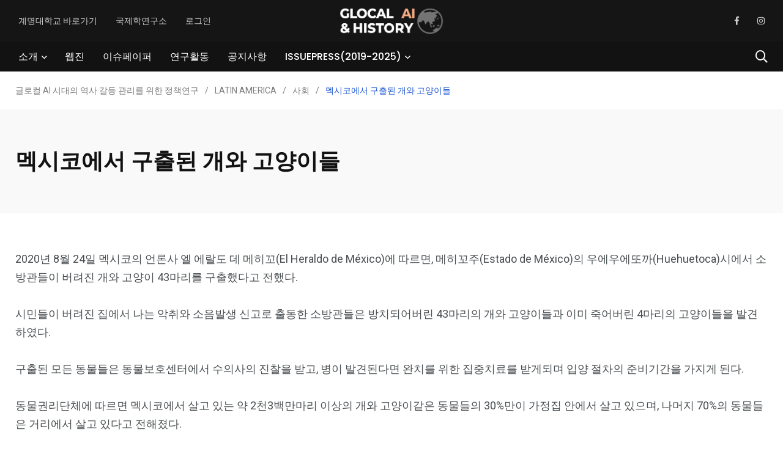

--- FILE ---
content_type: text/html; charset=UTF-8
request_url: https://issuepress.kr/%EB%A9%95%EC%8B%9C%EC%BD%94%EC%97%90%EC%84%9C-%EA%B5%AC%EC%B6%9C%EB%90%9C-%EA%B0%9C%EC%99%80-%EA%B3%A0%EC%96%91%EC%9D%B4%EB%93%A4/
body_size: 63323
content:
    <!doctype html>
<html lang="ko-KR">
    <head>
        <meta charset="UTF-8">
        <meta http-equiv="X-UA-Compatible" content="IE=edge">
        <meta name="viewport" content="width=device-width, initial-scale=1.0">
        <link rel="profile" href="https://gmpg.org/xfn/11">
        <link rel="pingback" href="https://issuepress.kr/xmlrpc.php">
        <title>멕시코에서 구출된 개와 고양이들 &#8211; 글로컬·AI 시대의 역사 갈등 관리를 위한 정책연구 </title>
<meta name='robots' content='max-image-preview:large' />
	<style>img:is([sizes="auto" i], [sizes^="auto," i]) { contain-intrinsic-size: 3000px 1500px }</style>
	<noscript><style>#preloader{display:none;}</style></noscript><link rel='dns-prefetch' href='//fonts.googleapis.com' />
<link rel="alternate" type="application/rss+xml" title="글로컬·AI 시대의 역사 갈등 관리를 위한 정책연구  &raquo; 피드" href="https://issuepress.kr/feed/" />
<link rel="alternate" type="application/rss+xml" title="글로컬·AI 시대의 역사 갈등 관리를 위한 정책연구  &raquo; 댓글 피드" href="https://issuepress.kr/comments/feed/" />
<link rel="alternate" type="application/rss+xml" title="글로컬·AI 시대의 역사 갈등 관리를 위한 정책연구  &raquo; 멕시코에서 구출된 개와 고양이들 댓글 피드" href="https://issuepress.kr/%eb%a9%95%ec%8b%9c%ec%bd%94%ec%97%90%ec%84%9c-%ea%b5%ac%ec%b6%9c%eb%90%9c-%ea%b0%9c%ec%99%80-%ea%b3%a0%ec%96%91%ec%9d%b4%eb%93%a4/feed/" />
<script type="text/javascript">
/* <![CDATA[ */
window._wpemojiSettings = {"baseUrl":"https:\/\/s.w.org\/images\/core\/emoji\/16.0.1\/72x72\/","ext":".png","svgUrl":"https:\/\/s.w.org\/images\/core\/emoji\/16.0.1\/svg\/","svgExt":".svg","source":{"concatemoji":"https:\/\/issuepress.kr\/wp-includes\/js\/wp-emoji-release.min.js?ver=6.8.3"}};
/*! This file is auto-generated */
!function(s,n){var o,i,e;function c(e){try{var t={supportTests:e,timestamp:(new Date).valueOf()};sessionStorage.setItem(o,JSON.stringify(t))}catch(e){}}function p(e,t,n){e.clearRect(0,0,e.canvas.width,e.canvas.height),e.fillText(t,0,0);var t=new Uint32Array(e.getImageData(0,0,e.canvas.width,e.canvas.height).data),a=(e.clearRect(0,0,e.canvas.width,e.canvas.height),e.fillText(n,0,0),new Uint32Array(e.getImageData(0,0,e.canvas.width,e.canvas.height).data));return t.every(function(e,t){return e===a[t]})}function u(e,t){e.clearRect(0,0,e.canvas.width,e.canvas.height),e.fillText(t,0,0);for(var n=e.getImageData(16,16,1,1),a=0;a<n.data.length;a++)if(0!==n.data[a])return!1;return!0}function f(e,t,n,a){switch(t){case"flag":return n(e,"\ud83c\udff3\ufe0f\u200d\u26a7\ufe0f","\ud83c\udff3\ufe0f\u200b\u26a7\ufe0f")?!1:!n(e,"\ud83c\udde8\ud83c\uddf6","\ud83c\udde8\u200b\ud83c\uddf6")&&!n(e,"\ud83c\udff4\udb40\udc67\udb40\udc62\udb40\udc65\udb40\udc6e\udb40\udc67\udb40\udc7f","\ud83c\udff4\u200b\udb40\udc67\u200b\udb40\udc62\u200b\udb40\udc65\u200b\udb40\udc6e\u200b\udb40\udc67\u200b\udb40\udc7f");case"emoji":return!a(e,"\ud83e\udedf")}return!1}function g(e,t,n,a){var r="undefined"!=typeof WorkerGlobalScope&&self instanceof WorkerGlobalScope?new OffscreenCanvas(300,150):s.createElement("canvas"),o=r.getContext("2d",{willReadFrequently:!0}),i=(o.textBaseline="top",o.font="600 32px Arial",{});return e.forEach(function(e){i[e]=t(o,e,n,a)}),i}function t(e){var t=s.createElement("script");t.src=e,t.defer=!0,s.head.appendChild(t)}"undefined"!=typeof Promise&&(o="wpEmojiSettingsSupports",i=["flag","emoji"],n.supports={everything:!0,everythingExceptFlag:!0},e=new Promise(function(e){s.addEventListener("DOMContentLoaded",e,{once:!0})}),new Promise(function(t){var n=function(){try{var e=JSON.parse(sessionStorage.getItem(o));if("object"==typeof e&&"number"==typeof e.timestamp&&(new Date).valueOf()<e.timestamp+604800&&"object"==typeof e.supportTests)return e.supportTests}catch(e){}return null}();if(!n){if("undefined"!=typeof Worker&&"undefined"!=typeof OffscreenCanvas&&"undefined"!=typeof URL&&URL.createObjectURL&&"undefined"!=typeof Blob)try{var e="postMessage("+g.toString()+"("+[JSON.stringify(i),f.toString(),p.toString(),u.toString()].join(",")+"));",a=new Blob([e],{type:"text/javascript"}),r=new Worker(URL.createObjectURL(a),{name:"wpTestEmojiSupports"});return void(r.onmessage=function(e){c(n=e.data),r.terminate(),t(n)})}catch(e){}c(n=g(i,f,p,u))}t(n)}).then(function(e){for(var t in e)n.supports[t]=e[t],n.supports.everything=n.supports.everything&&n.supports[t],"flag"!==t&&(n.supports.everythingExceptFlag=n.supports.everythingExceptFlag&&n.supports[t]);n.supports.everythingExceptFlag=n.supports.everythingExceptFlag&&!n.supports.flag,n.DOMReady=!1,n.readyCallback=function(){n.DOMReady=!0}}).then(function(){return e}).then(function(){var e;n.supports.everything||(n.readyCallback(),(e=n.source||{}).concatemoji?t(e.concatemoji):e.wpemoji&&e.twemoji&&(t(e.twemoji),t(e.wpemoji)))}))}((window,document),window._wpemojiSettings);
/* ]]> */
</script>
<link rel='stylesheet' id='sbi_styles-css' href='https://issuepress.kr/wp-content/plugins/instagram-feed/css/sbi-styles.min.css?ver=6.6.0' type='text/css' media='all' />
<link rel='stylesheet' id='shared-counts-css' href='https://issuepress.kr/wp-content/plugins/shared-counts/assets/css/shared-counts.min.css?ver=1.5.0' type='text/css' media='all' />
<link rel='stylesheet' id='pmb_common-css' href='https://issuepress.kr/wp-content/plugins/print-my-blog/assets/styles/pmb-common.css?ver=1730856304' type='text/css' media='all' />
<style id='wp-emoji-styles-inline-css' type='text/css'>

	img.wp-smiley, img.emoji {
		display: inline !important;
		border: none !important;
		box-shadow: none !important;
		height: 1em !important;
		width: 1em !important;
		margin: 0 0.07em !important;
		vertical-align: -0.1em !important;
		background: none !important;
		padding: 0 !important;
	}
</style>
<link rel='stylesheet' id='wp-block-library-css' href='https://issuepress.kr/wp-includes/css/dist/block-library/style.min.css?ver=6.8.3' type='text/css' media='all' />
<style id='wp-block-library-theme-inline-css' type='text/css'>
.wp-block-audio :where(figcaption){color:#555;font-size:13px;text-align:center}.is-dark-theme .wp-block-audio :where(figcaption){color:#ffffffa6}.wp-block-audio{margin:0 0 1em}.wp-block-code{border:1px solid #ccc;border-radius:4px;font-family:Menlo,Consolas,monaco,monospace;padding:.8em 1em}.wp-block-embed :where(figcaption){color:#555;font-size:13px;text-align:center}.is-dark-theme .wp-block-embed :where(figcaption){color:#ffffffa6}.wp-block-embed{margin:0 0 1em}.blocks-gallery-caption{color:#555;font-size:13px;text-align:center}.is-dark-theme .blocks-gallery-caption{color:#ffffffa6}:root :where(.wp-block-image figcaption){color:#555;font-size:13px;text-align:center}.is-dark-theme :root :where(.wp-block-image figcaption){color:#ffffffa6}.wp-block-image{margin:0 0 1em}.wp-block-pullquote{border-bottom:4px solid;border-top:4px solid;color:currentColor;margin-bottom:1.75em}.wp-block-pullquote cite,.wp-block-pullquote footer,.wp-block-pullquote__citation{color:currentColor;font-size:.8125em;font-style:normal;text-transform:uppercase}.wp-block-quote{border-left:.25em solid;margin:0 0 1.75em;padding-left:1em}.wp-block-quote cite,.wp-block-quote footer{color:currentColor;font-size:.8125em;font-style:normal;position:relative}.wp-block-quote:where(.has-text-align-right){border-left:none;border-right:.25em solid;padding-left:0;padding-right:1em}.wp-block-quote:where(.has-text-align-center){border:none;padding-left:0}.wp-block-quote.is-large,.wp-block-quote.is-style-large,.wp-block-quote:where(.is-style-plain){border:none}.wp-block-search .wp-block-search__label{font-weight:700}.wp-block-search__button{border:1px solid #ccc;padding:.375em .625em}:where(.wp-block-group.has-background){padding:1.25em 2.375em}.wp-block-separator.has-css-opacity{opacity:.4}.wp-block-separator{border:none;border-bottom:2px solid;margin-left:auto;margin-right:auto}.wp-block-separator.has-alpha-channel-opacity{opacity:1}.wp-block-separator:not(.is-style-wide):not(.is-style-dots){width:100px}.wp-block-separator.has-background:not(.is-style-dots){border-bottom:none;height:1px}.wp-block-separator.has-background:not(.is-style-wide):not(.is-style-dots){height:2px}.wp-block-table{margin:0 0 1em}.wp-block-table td,.wp-block-table th{word-break:normal}.wp-block-table :where(figcaption){color:#555;font-size:13px;text-align:center}.is-dark-theme .wp-block-table :where(figcaption){color:#ffffffa6}.wp-block-video :where(figcaption){color:#555;font-size:13px;text-align:center}.is-dark-theme .wp-block-video :where(figcaption){color:#ffffffa6}.wp-block-video{margin:0 0 1em}:root :where(.wp-block-template-part.has-background){margin-bottom:0;margin-top:0;padding:1.25em 2.375em}
</style>
<style id='classic-theme-styles-inline-css' type='text/css'>
/*! This file is auto-generated */
.wp-block-button__link{color:#fff;background-color:#32373c;border-radius:9999px;box-shadow:none;text-decoration:none;padding:calc(.667em + 2px) calc(1.333em + 2px);font-size:1.125em}.wp-block-file__button{background:#32373c;color:#fff;text-decoration:none}
</style>
<link rel='stylesheet' id='pmb-select2-css' href='https://issuepress.kr/wp-content/plugins/print-my-blog/assets/styles/libs/select2.min.css?ver=4.0.6' type='text/css' media='all' />
<link rel='stylesheet' id='jquery-ui-css' href='https://issuepress.kr/wp-content/plugins/print-my-blog/assets/styles/libs/jquery-ui/jquery-ui.min.css?ver=1.11.4' type='text/css' media='all' />
<link rel='stylesheet' id='pmb-setup-page-css' href='https://issuepress.kr/wp-content/plugins/print-my-blog/assets/styles/setup-page.css?ver=1730856304' type='text/css' media='all' />
<style id='global-styles-inline-css' type='text/css'>
:root{--wp--preset--aspect-ratio--square: 1;--wp--preset--aspect-ratio--4-3: 4/3;--wp--preset--aspect-ratio--3-4: 3/4;--wp--preset--aspect-ratio--3-2: 3/2;--wp--preset--aspect-ratio--2-3: 2/3;--wp--preset--aspect-ratio--16-9: 16/9;--wp--preset--aspect-ratio--9-16: 9/16;--wp--preset--color--black: #000000;--wp--preset--color--cyan-bluish-gray: #abb8c3;--wp--preset--color--white: #ffffff;--wp--preset--color--pale-pink: #f78da7;--wp--preset--color--vivid-red: #cf2e2e;--wp--preset--color--luminous-vivid-orange: #ff6900;--wp--preset--color--luminous-vivid-amber: #fcb900;--wp--preset--color--light-green-cyan: #7bdcb5;--wp--preset--color--vivid-green-cyan: #00d084;--wp--preset--color--pale-cyan-blue: #8ed1fc;--wp--preset--color--vivid-cyan-blue: #0693e3;--wp--preset--color--vivid-purple: #9b51e0;--wp--preset--color--light-grayish-magenta: #FF9500;--wp--preset--color--strong-magenta: #FF2C54;--wp--preset--color--very-light-gray: #ffffff;--wp--preset--color--very-dark-gray: #6B7074;--wp--preset--gradient--vivid-cyan-blue-to-vivid-purple: linear-gradient(135deg,rgba(6,147,227,1) 0%,rgb(155,81,224) 100%);--wp--preset--gradient--light-green-cyan-to-vivid-green-cyan: linear-gradient(135deg,rgb(122,220,180) 0%,rgb(0,208,130) 100%);--wp--preset--gradient--luminous-vivid-amber-to-luminous-vivid-orange: linear-gradient(135deg,rgba(252,185,0,1) 0%,rgba(255,105,0,1) 100%);--wp--preset--gradient--luminous-vivid-orange-to-vivid-red: linear-gradient(135deg,rgba(255,105,0,1) 0%,rgb(207,46,46) 100%);--wp--preset--gradient--very-light-gray-to-cyan-bluish-gray: linear-gradient(135deg,rgb(238,238,238) 0%,rgb(169,184,195) 100%);--wp--preset--gradient--cool-to-warm-spectrum: linear-gradient(135deg,rgb(74,234,220) 0%,rgb(151,120,209) 20%,rgb(207,42,186) 40%,rgb(238,44,130) 60%,rgb(251,105,98) 80%,rgb(254,248,76) 100%);--wp--preset--gradient--blush-light-purple: linear-gradient(135deg,rgb(255,206,236) 0%,rgb(152,150,240) 100%);--wp--preset--gradient--blush-bordeaux: linear-gradient(135deg,rgb(254,205,165) 0%,rgb(254,45,45) 50%,rgb(107,0,62) 100%);--wp--preset--gradient--luminous-dusk: linear-gradient(135deg,rgb(255,203,112) 0%,rgb(199,81,192) 50%,rgb(65,88,208) 100%);--wp--preset--gradient--pale-ocean: linear-gradient(135deg,rgb(255,245,203) 0%,rgb(182,227,212) 50%,rgb(51,167,181) 100%);--wp--preset--gradient--electric-grass: linear-gradient(135deg,rgb(202,248,128) 0%,rgb(113,206,126) 100%);--wp--preset--gradient--midnight: linear-gradient(135deg,rgb(2,3,129) 0%,rgb(40,116,252) 100%);--wp--preset--font-size--small: 12px;--wp--preset--font-size--medium: 20px;--wp--preset--font-size--large: 36px;--wp--preset--font-size--x-large: 42px;--wp--preset--font-size--normal: 16px;--wp--preset--font-size--huge: 50px;--wp--preset--spacing--20: 0.44rem;--wp--preset--spacing--30: 0.67rem;--wp--preset--spacing--40: 1rem;--wp--preset--spacing--50: 1.5rem;--wp--preset--spacing--60: 2.25rem;--wp--preset--spacing--70: 3.38rem;--wp--preset--spacing--80: 5.06rem;--wp--preset--shadow--natural: 6px 6px 9px rgba(0, 0, 0, 0.2);--wp--preset--shadow--deep: 12px 12px 50px rgba(0, 0, 0, 0.4);--wp--preset--shadow--sharp: 6px 6px 0px rgba(0, 0, 0, 0.2);--wp--preset--shadow--outlined: 6px 6px 0px -3px rgba(255, 255, 255, 1), 6px 6px rgba(0, 0, 0, 1);--wp--preset--shadow--crisp: 6px 6px 0px rgba(0, 0, 0, 1);}:where(.is-layout-flex){gap: 0.5em;}:where(.is-layout-grid){gap: 0.5em;}body .is-layout-flex{display: flex;}.is-layout-flex{flex-wrap: wrap;align-items: center;}.is-layout-flex > :is(*, div){margin: 0;}body .is-layout-grid{display: grid;}.is-layout-grid > :is(*, div){margin: 0;}:where(.wp-block-columns.is-layout-flex){gap: 2em;}:where(.wp-block-columns.is-layout-grid){gap: 2em;}:where(.wp-block-post-template.is-layout-flex){gap: 1.25em;}:where(.wp-block-post-template.is-layout-grid){gap: 1.25em;}.has-black-color{color: var(--wp--preset--color--black) !important;}.has-cyan-bluish-gray-color{color: var(--wp--preset--color--cyan-bluish-gray) !important;}.has-white-color{color: var(--wp--preset--color--white) !important;}.has-pale-pink-color{color: var(--wp--preset--color--pale-pink) !important;}.has-vivid-red-color{color: var(--wp--preset--color--vivid-red) !important;}.has-luminous-vivid-orange-color{color: var(--wp--preset--color--luminous-vivid-orange) !important;}.has-luminous-vivid-amber-color{color: var(--wp--preset--color--luminous-vivid-amber) !important;}.has-light-green-cyan-color{color: var(--wp--preset--color--light-green-cyan) !important;}.has-vivid-green-cyan-color{color: var(--wp--preset--color--vivid-green-cyan) !important;}.has-pale-cyan-blue-color{color: var(--wp--preset--color--pale-cyan-blue) !important;}.has-vivid-cyan-blue-color{color: var(--wp--preset--color--vivid-cyan-blue) !important;}.has-vivid-purple-color{color: var(--wp--preset--color--vivid-purple) !important;}.has-black-background-color{background-color: var(--wp--preset--color--black) !important;}.has-cyan-bluish-gray-background-color{background-color: var(--wp--preset--color--cyan-bluish-gray) !important;}.has-white-background-color{background-color: var(--wp--preset--color--white) !important;}.has-pale-pink-background-color{background-color: var(--wp--preset--color--pale-pink) !important;}.has-vivid-red-background-color{background-color: var(--wp--preset--color--vivid-red) !important;}.has-luminous-vivid-orange-background-color{background-color: var(--wp--preset--color--luminous-vivid-orange) !important;}.has-luminous-vivid-amber-background-color{background-color: var(--wp--preset--color--luminous-vivid-amber) !important;}.has-light-green-cyan-background-color{background-color: var(--wp--preset--color--light-green-cyan) !important;}.has-vivid-green-cyan-background-color{background-color: var(--wp--preset--color--vivid-green-cyan) !important;}.has-pale-cyan-blue-background-color{background-color: var(--wp--preset--color--pale-cyan-blue) !important;}.has-vivid-cyan-blue-background-color{background-color: var(--wp--preset--color--vivid-cyan-blue) !important;}.has-vivid-purple-background-color{background-color: var(--wp--preset--color--vivid-purple) !important;}.has-black-border-color{border-color: var(--wp--preset--color--black) !important;}.has-cyan-bluish-gray-border-color{border-color: var(--wp--preset--color--cyan-bluish-gray) !important;}.has-white-border-color{border-color: var(--wp--preset--color--white) !important;}.has-pale-pink-border-color{border-color: var(--wp--preset--color--pale-pink) !important;}.has-vivid-red-border-color{border-color: var(--wp--preset--color--vivid-red) !important;}.has-luminous-vivid-orange-border-color{border-color: var(--wp--preset--color--luminous-vivid-orange) !important;}.has-luminous-vivid-amber-border-color{border-color: var(--wp--preset--color--luminous-vivid-amber) !important;}.has-light-green-cyan-border-color{border-color: var(--wp--preset--color--light-green-cyan) !important;}.has-vivid-green-cyan-border-color{border-color: var(--wp--preset--color--vivid-green-cyan) !important;}.has-pale-cyan-blue-border-color{border-color: var(--wp--preset--color--pale-cyan-blue) !important;}.has-vivid-cyan-blue-border-color{border-color: var(--wp--preset--color--vivid-cyan-blue) !important;}.has-vivid-purple-border-color{border-color: var(--wp--preset--color--vivid-purple) !important;}.has-vivid-cyan-blue-to-vivid-purple-gradient-background{background: var(--wp--preset--gradient--vivid-cyan-blue-to-vivid-purple) !important;}.has-light-green-cyan-to-vivid-green-cyan-gradient-background{background: var(--wp--preset--gradient--light-green-cyan-to-vivid-green-cyan) !important;}.has-luminous-vivid-amber-to-luminous-vivid-orange-gradient-background{background: var(--wp--preset--gradient--luminous-vivid-amber-to-luminous-vivid-orange) !important;}.has-luminous-vivid-orange-to-vivid-red-gradient-background{background: var(--wp--preset--gradient--luminous-vivid-orange-to-vivid-red) !important;}.has-very-light-gray-to-cyan-bluish-gray-gradient-background{background: var(--wp--preset--gradient--very-light-gray-to-cyan-bluish-gray) !important;}.has-cool-to-warm-spectrum-gradient-background{background: var(--wp--preset--gradient--cool-to-warm-spectrum) !important;}.has-blush-light-purple-gradient-background{background: var(--wp--preset--gradient--blush-light-purple) !important;}.has-blush-bordeaux-gradient-background{background: var(--wp--preset--gradient--blush-bordeaux) !important;}.has-luminous-dusk-gradient-background{background: var(--wp--preset--gradient--luminous-dusk) !important;}.has-pale-ocean-gradient-background{background: var(--wp--preset--gradient--pale-ocean) !important;}.has-electric-grass-gradient-background{background: var(--wp--preset--gradient--electric-grass) !important;}.has-midnight-gradient-background{background: var(--wp--preset--gradient--midnight) !important;}.has-small-font-size{font-size: var(--wp--preset--font-size--small) !important;}.has-medium-font-size{font-size: var(--wp--preset--font-size--medium) !important;}.has-large-font-size{font-size: var(--wp--preset--font-size--large) !important;}.has-x-large-font-size{font-size: var(--wp--preset--font-size--x-large) !important;}
:where(.wp-block-post-template.is-layout-flex){gap: 1.25em;}:where(.wp-block-post-template.is-layout-grid){gap: 1.25em;}
:where(.wp-block-columns.is-layout-flex){gap: 2em;}:where(.wp-block-columns.is-layout-grid){gap: 2em;}
:root :where(.wp-block-pullquote){font-size: 1.5em;line-height: 1.6;}
</style>
<link rel='stylesheet' id='contact-form-7-css' href='https://issuepress.kr/wp-content/plugins/contact-form-7/includes/css/styles.css?ver=6.0' type='text/css' media='all' />
<link rel='stylesheet' id='my_switcher-css' href='https://issuepress.kr/wp-content/themes/papr/assets/css/my_switcher.css?ver=1.2.3' type='text/css' media='all' />
<link rel='stylesheet' id='font-awesome-css' href='https://issuepress.kr/wp-content/themes/papr/assets/css/fontawesome-all.min.css?ver=1.2.3' type='text/css' media='all' />
<link rel='stylesheet' id='papr-fonts-css' href='https://fonts.googleapis.com/css?family=Poppins%3A300%2C300i%2C400%2C400i%2C500%2C500i%2C600%2C600i%2C700%2C700i%2C800%2C800i%2C900%7CRoboto%3A300%2C300i%2C400%2C400i%2C500%2C500i%2C700%2C700i%2C900%2C900%26display%3Dswap&#038;subset=latin%2Clatin-ext&#038;ver=6.8.3' type='text/css' media='all' />
<link rel='stylesheet' id='plyr-css' href='https://issuepress.kr/wp-content/themes/papr/assets/css/plyr.css?ver=1.2.3' type='text/css' media='all' />
<link rel='stylesheet' id='font-iconfont-css' href='https://issuepress.kr/wp-content/themes/papr/assets/css/iconfont.css?ver=1.2.3' type='text/css' media='all' />
<link rel='stylesheet' id='animate-css' href='https://issuepress.kr/wp-content/themes/papr/assets/css/animate.css?ver=1.2.3' type='text/css' media='all' />
<link rel='stylesheet' id='bootstrap-css' href='https://issuepress.kr/wp-content/themes/papr/assets/css/bootstrap.min.css?ver=1.2.3' type='text/css' media='all' />
<link rel='stylesheet' id='axil-style-css' href='https://issuepress.kr/wp-content/themes/papr/assets/css/style.css?ver=1.2.3' type='text/css' media='all' />
<link rel='stylesheet' id='papr-dark-style-css' href='https://issuepress.kr/wp-content/themes/papr/assets/css/dark.css?ver=1.2.3' type='text/css' media='all' />
<style id='papr-dynamic-inline-css' type='text/css'>
.papr-container {padding-top:0px;}.papr-container {padding-bottom:0px;}
</style>
<script type="text/javascript" src="https://issuepress.kr/wp-content/themes/papr/assets/js/popper.js?ver=1.2.3" id="popper-js"></script>
<script type="text/javascript" src="https://issuepress.kr/wp-includes/js/jquery/jquery.min.js?ver=3.7.1" id="jquery-core-js"></script>
<script type="text/javascript" src="https://issuepress.kr/wp-includes/js/jquery/jquery-migrate.min.js?ver=3.4.1" id="jquery-migrate-js"></script>
<link rel="https://api.w.org/" href="https://issuepress.kr/wp-json/" /><link rel="alternate" title="JSON" type="application/json" href="https://issuepress.kr/wp-json/wp/v2/posts/11168" /><link rel="EditURI" type="application/rsd+xml" title="RSD" href="https://issuepress.kr/xmlrpc.php?rsd" />
<meta name="generator" content="WordPress 6.8.3" />
<link rel="canonical" href="https://issuepress.kr/%eb%a9%95%ec%8b%9c%ec%bd%94%ec%97%90%ec%84%9c-%ea%b5%ac%ec%b6%9c%eb%90%9c-%ea%b0%9c%ec%99%80-%ea%b3%a0%ec%96%91%ec%9d%b4%eb%93%a4/" />
<link rel='shortlink' href='https://issuepress.kr/?p=11168' />
<link rel="alternate" title="oEmbed (JSON)" type="application/json+oembed" href="https://issuepress.kr/wp-json/oembed/1.0/embed?url=https%3A%2F%2Fissuepress.kr%2F%25eb%25a9%2595%25ec%258b%259c%25ec%25bd%2594%25ec%2597%2590%25ec%2584%259c-%25ea%25b5%25ac%25ec%25b6%259c%25eb%2590%259c-%25ea%25b0%259c%25ec%2599%2580-%25ea%25b3%25a0%25ec%2596%2591%25ec%259d%25b4%25eb%2593%25a4%2F" />
<link rel="alternate" title="oEmbed (XML)" type="text/xml+oembed" href="https://issuepress.kr/wp-json/oembed/1.0/embed?url=https%3A%2F%2Fissuepress.kr%2F%25eb%25a9%2595%25ec%258b%259c%25ec%25bd%2594%25ec%2597%2590%25ec%2584%259c-%25ea%25b5%25ac%25ec%25b6%259c%25eb%2590%259c-%25ea%25b0%259c%25ec%2599%2580-%25ea%25b3%25a0%25ec%2596%2591%25ec%259d%25b4%25eb%2593%25a4%2F&#038;format=xml" />
<meta name="generator" content="Redux 4.5.0" />        <!--Customizer CSS-->
        <style type="text/css">

            /* Body */
                        /* Link */
                        /* Link Hover */
                        /* Meta */
                        /* Meta Hover */
                        /* Meta Link Hover */
                        /* Meta Hover Dark Section */
            

            /************************************************************************************
             * Header Top Bar
             ************************************************************************************/
            /* Background Color */
            .header-top.bg-grey-dark-one, .header-top.header-top__style-two.bg-grey-dark-seven { background-color :#161516; }            /* Body Color */
                        /* Link Color */
                        /* Link Hover Color */
                        /************************************************************************************
             * Header
             ************************************************************************************/
            /* Background Color */
                        /* Link Color */
                                    /* Link Hover Color */
                        
            /************************************************************************************
             * General 
             ************************************************************************************/
            /* Primary [#ff2c54] */
            :root { --primary-color:#235bd3; }            /* Heading */
                        /* Heading Hover */
                                    /* Heading Hover Color Dark Section */
                        

            /************************************************************************************
             * Footer 
             ************************************************************************************/
            /* Background Color */
                        /* Footer Heading Color */
                        /* Footer Body Color */
                        /* Footer Link Color */
                        /* Footer Link Hover Color */
                        /* Footer Bottom Border top Color */
            
        </style>
        <!--/Customizer CSS-->
        <meta name="generator" content="Elementor 3.25.4; features: additional_custom_breakpoints, e_optimized_control_loading; settings: css_print_method-external, google_font-enabled, font_display-auto">
			<style>
				.e-con.e-parent:nth-of-type(n+4):not(.e-lazyloaded):not(.e-no-lazyload),
				.e-con.e-parent:nth-of-type(n+4):not(.e-lazyloaded):not(.e-no-lazyload) * {
					background-image: none !important;
				}
				@media screen and (max-height: 1024px) {
					.e-con.e-parent:nth-of-type(n+3):not(.e-lazyloaded):not(.e-no-lazyload),
					.e-con.e-parent:nth-of-type(n+3):not(.e-lazyloaded):not(.e-no-lazyload) * {
						background-image: none !important;
					}
				}
				@media screen and (max-height: 640px) {
					.e-con.e-parent:nth-of-type(n+2):not(.e-lazyloaded):not(.e-no-lazyload),
					.e-con.e-parent:nth-of-type(n+2):not(.e-lazyloaded):not(.e-no-lazyload) * {
						background-image: none !important;
					}
				}
			</style>
			    </head>
<body class="wp-singular post-template-default single single-post postid-11168 single-format-standard wp-embed-responsive wp-theme-papr  has-sidebar right-sidebar axil-no-sticky-menu menu-open-click elementor-default elementor-kit-35396">
<div class="wrp">
    <!-- Main contents -->
<main class="main-content ">
<!-- Header starts -->
<div id="page" class="papr-main-content">			
				
		<header class="page-header">
		<div class="header-top header-top__style-two bg-grey-dark-seven">
    <div class="container">
        <div class="row justify-content-between align-items-center">
            <div class="col-md-4">
                                    <ul id="menu-header-to" class="header-top-nav list-inline justify-content-center justify-content-md-start"><li id="menu-item-776" class="menu-item menu-item-type-custom menu-item-object-custom menu-item-776"><a href="http://www.kmu.ac.kr/">계명대학교 바로가기</a></li>
<li id="menu-item-2550" class="menu-item menu-item-type-custom menu-item-object-custom menu-item-2550"><a href="http://newcms.kmu.ac.kr/kmis/index.do">국제학연구소</a></li>
<li id="menu-item-2983" class="menu-item menu-item-type-custom menu-item-object-custom menu-item-2983"><a href="http://issuepress.kr/wp-admin">로그인</a></li>
</ul>                                <!-- End of .header-top-nav -->
            </div>
            <div class="brand-logo-container col-md-4 text-center">
                <a class="site-logo" href="https://issuepress.kr/">
                    <img class="brand-logo" src="https://issuepress.kr/wp-content/uploads/2025/11/스크린샷-2025-11-26-오후-10.05.06.png" alt="글로컬·AI 시대의 역사 갈등 관리를 위한 정책연구 "></a>
            </div>
            <!-- End of .brand-logo-container -->
            <div class="col-md-4">
                                    <ul class="ml-auto social-share header-top__social-share justify-content-end">
                                                    <li><a target="_blank" href="https://www.facebook.com/KeimyungUniversity">
                                <i class="fab fa-facebook-f"></i></a></li>
                                                    <li><a target="_blank" href="https://www.instagram.com/kmu_campus/">
                                <i class="fab fa-instagram"></i></a></li>
                                            </ul>
                            </div>
        </div>
        <!-- End of .row -->
    </div>
    <!-- End of .container -->
</div>
<!-- End of .header-top -->
<div class="navbar bg-grey-dark-one navbar__style-four axil-header axil-header-two">
    <div class="container">
        <div class="navbar-inner justify-content-between">
                        <!-- End of .navbar-toggler-wrapper -->
            <div class="brand-logo-container text-center d-lg-none">
                <a class="site-logo" href="https://issuepress.kr/"><img class="brand-logo"
                                                                                       src="https://issuepress.kr/wp-content/uploads/2025/11/스크린샷-2025-11-26-오후-10.05.06.png"
                                                                                       alt="글로컬·AI 시대의 역사 갈등 관리를 위한 정책연구 "></a>

            </div>
            <!-- End of .brand-logo-container -->
            <nav class="main-nav-wrapper"><ul id="main-menu" class="main-navigation list-inline"><li id="menu-item-174490" class="menu-item menu-item-type-taxonomy menu-item-object-category menu-item-has-children menu-item-174490 has-dropdown"><a href="https://issuepress.kr/category/intro/">소개</a>
<ul class="submenu">
	<li id="menu-item-174530" class="menu-item menu-item-type-post_type menu-item-object-page menu-item-174530"><a href="https://issuepress.kr/%ea%b8%80%eb%a1%9c%ec%bb%ac%c2%b7ai-%ec%8b%9c%eb%8c%80%ec%9d%98-%ec%97%ad%ec%82%ac-%ea%b0%88%eb%93%b1-%ea%b4%80%eb%a6%ac%eb%a5%bc-%ec%9c%84%ed%95%9c-%ec%a0%95%ec%b1%85%ec%97%b0%ea%b5%ac/">글로컬·AI 시대의 역사 갈등 관리를 위한 정책연구</a></li>
	<li id="menu-item-174533" class="menu-item menu-item-type-post_type menu-item-object-page menu-item-174533"><a href="https://issuepress.kr/%ec%97%b0%ea%b5%ac%ec%a7%84-%ec%86%8c%ea%b0%9c/">연구진 소개</a></li>
</ul>
</li>
<li id="menu-item-174494" class="menu-item menu-item-type-taxonomy menu-item-object-category menu-item-174494"><a href="https://issuepress.kr/category/zine/">웹진</a></li>
<li id="menu-item-174495" class="menu-item menu-item-type-taxonomy menu-item-object-category menu-item-174495"><a href="https://issuepress.kr/category/issuepaper/">이슈페이퍼</a></li>
<li id="menu-item-174493" class="menu-item menu-item-type-taxonomy menu-item-object-category menu-item-174493"><a href="https://issuepress.kr/category/activities/">연구활동</a></li>
<li id="menu-item-174498" class="menu-item menu-item-type-taxonomy menu-item-object-category menu-item-174498"><a href="https://issuepress.kr/category/notice/">공지사항</a></li>
<li id="menu-item-174441" class="menu-item menu-item-type-taxonomy menu-item-object-category menu-item-has-children menu-item-174441 has-dropdown"><a href="https://issuepress.kr/category/issuepress2019-2025/">ISSUEPRESS(2019-2025)</a>
<ul class="submenu">
	<li id="menu-item-174452" class="menu-item menu-item-type-taxonomy menu-item-object-category menu-item-has-children menu-item-174452 has-dropdown"><a href="https://issuepress.kr/category/china/">CHINA</a>
	<ul class="submenu">
		<li id="menu-item-174453" class="menu-item menu-item-type-taxonomy menu-item-object-category menu-item-174453"><a href="https://issuepress.kr/category/china/economy-china/">경제</a></li>
		<li id="menu-item-174454" class="menu-item menu-item-type-taxonomy menu-item-object-category menu-item-174454"><a href="https://issuepress.kr/category/china/culture/">문화</a></li>
		<li id="menu-item-174455" class="menu-item menu-item-type-taxonomy menu-item-object-category menu-item-174455"><a href="https://issuepress.kr/category/china/society-china/">사회</a></li>
		<li id="menu-item-174456" class="menu-item menu-item-type-taxonomy menu-item-object-category menu-item-174456"><a href="https://issuepress.kr/category/china/politics-china/">정치</a></li>
	</ul>
</li>
	<li id="menu-item-174467" class="menu-item menu-item-type-taxonomy menu-item-object-category menu-item-has-children menu-item-174467 has-dropdown"><a href="https://issuepress.kr/category/japan/">JAPAN</a>
	<ul class="submenu">
		<li id="menu-item-174468" class="menu-item menu-item-type-taxonomy menu-item-object-category menu-item-174468"><a href="https://issuepress.kr/category/japan/%ea%b2%bd%ec%a0%9c-japan/">경제</a></li>
		<li id="menu-item-174469" class="menu-item menu-item-type-taxonomy menu-item-object-category menu-item-174469"><a href="https://issuepress.kr/category/japan/culture-japan/">문화</a></li>
		<li id="menu-item-174470" class="menu-item menu-item-type-taxonomy menu-item-object-category menu-item-174470"><a href="https://issuepress.kr/category/japan/%ec%82%ac%ed%9a%8c-japan/">사회</a></li>
		<li id="menu-item-174471" class="menu-item menu-item-type-taxonomy menu-item-object-category menu-item-174471"><a href="https://issuepress.kr/category/japan/%ec%a0%95%ec%b9%98-japan/">정치</a></li>
	</ul>
</li>
	<li id="menu-item-174462" class="menu-item menu-item-type-taxonomy menu-item-object-category menu-item-has-children menu-item-174462 has-dropdown"><a href="https://issuepress.kr/category/usa/">USA</a>
	<ul class="submenu">
		<li id="menu-item-174463" class="menu-item menu-item-type-taxonomy menu-item-object-category menu-item-174463"><a href="https://issuepress.kr/category/usa/%ea%b2%bd%ec%a0%9c-usa/">경제</a></li>
		<li id="menu-item-174464" class="menu-item menu-item-type-taxonomy menu-item-object-category menu-item-174464"><a href="https://issuepress.kr/category/usa/culture-usa/">문화</a></li>
		<li id="menu-item-174465" class="menu-item menu-item-type-taxonomy menu-item-object-category menu-item-174465"><a href="https://issuepress.kr/category/usa/%ec%82%ac%ed%9a%8c-usa/">사회</a></li>
		<li id="menu-item-174466" class="menu-item menu-item-type-taxonomy menu-item-object-category menu-item-174466"><a href="https://issuepress.kr/category/usa/%ec%a0%95%ec%b9%98-usa/">정치</a></li>
	</ul>
</li>
	<li id="menu-item-174457" class="menu-item menu-item-type-taxonomy menu-item-object-category menu-item-has-children menu-item-174457 has-dropdown"><a href="https://issuepress.kr/category/europe/">EUROPE</a>
	<ul class="submenu">
		<li id="menu-item-174458" class="menu-item menu-item-type-taxonomy menu-item-object-category menu-item-174458"><a href="https://issuepress.kr/category/europe/%ea%b2%bd%ec%a0%9c/">경제</a></li>
		<li id="menu-item-174459" class="menu-item menu-item-type-taxonomy menu-item-object-category menu-item-174459"><a href="https://issuepress.kr/category/europe/culture-europe/">문화</a></li>
		<li id="menu-item-174460" class="menu-item menu-item-type-taxonomy menu-item-object-category menu-item-174460"><a href="https://issuepress.kr/category/europe/%ec%82%ac%ed%9a%8c/">사회</a></li>
		<li id="menu-item-174461" class="menu-item menu-item-type-taxonomy menu-item-object-category menu-item-174461"><a href="https://issuepress.kr/category/europe/%ec%a0%95%ec%b9%98/">정치</a></li>
	</ul>
</li>
	<li id="menu-item-174472" class="menu-item menu-item-type-taxonomy menu-item-object-category current-post-ancestor current-menu-parent current-post-parent menu-item-has-children menu-item-174472 has-dropdown is-active "><a href="https://issuepress.kr/category/latin-america/">LATIN AMERICA</a>
	<ul class="submenu">
		<li id="menu-item-174473" class="menu-item menu-item-type-taxonomy menu-item-object-category menu-item-174473"><a href="https://issuepress.kr/category/latin-america/%ea%b2%bd%ec%a0%9c-latin-america/">경제</a></li>
		<li id="menu-item-174474" class="menu-item menu-item-type-taxonomy menu-item-object-category menu-item-174474"><a href="https://issuepress.kr/category/latin-america/culture-latin-america/">문화</a></li>
		<li id="menu-item-174475" class="menu-item menu-item-type-taxonomy menu-item-object-category current-post-ancestor current-menu-parent current-post-parent menu-item-174475 is-active "><a href="https://issuepress.kr/category/latin-america/%ec%82%ac%ed%9a%8c-latin-america/">사회</a></li>
		<li id="menu-item-174476" class="menu-item menu-item-type-taxonomy menu-item-object-category menu-item-174476"><a href="https://issuepress.kr/category/latin-america/%ec%a0%95%ec%b9%98-latin-america/">정치</a></li>
	</ul>
</li>
	<li id="menu-item-174477" class="menu-item menu-item-type-taxonomy menu-item-object-category menu-item-174477"><a href="https://issuepress.kr/category/column/">COLUMN</a></li>
</ul>
</li>
</ul></nav>            <div class="navbar-extra-features">
                                    <form id="search" action="https://issuepress.kr/" class="navbar-search" method="GET">
                        <div class="search-field">
                            <input type="text" class="navbar-search-field" name="s"
                                   placeholder="Search ..."
                                   value="">
                            <button class="navbar-search-btn" type="submit"><i class="fal fa-search"></i></button>
                        </div>
                        <!-- End of .search-field -->
                        <a href="#" class="navbar-search-close"><i class="fal fa-times"></i></a>
                    </form>
                    <!-- End of .navbar-search -->
                    <a href="#" class="nav-search-field-toggler" data-toggle="nav-search-feild"><i
                                class="far fa-search"></i></a>
                                                            </div>
            <!-- End of .navbar-extra-features -->
            <div class="main-nav-toggler d-block d-lg-none" id="main-nav-toggler">
                <div class="toggler-inner">
                    <span></span>
                    <span></span>
                    <span></span>
                </div>
            </div>
            <!-- End of .main-nav-toggler -->
        </div>
        <!-- End of .navbar-inner -->
    </div>
    <!-- End of .container -->
</div>

		
		</header>		
	<div class="papr-container-main">
				<div class="breadcrumb-wrapper">
			<div class="container">
				<nav aria-label="breadcrumb"><!-- Breadcrumb NavXT 7.3.1 -->
<span property="itemListElement" typeof="ListItem"><a property="item" typeof="WebPage" title="글로컬·AI 시대의 역사 갈등 관리를 위한 정책연구 으로 이동합니다." href="https://issuepress.kr" class="home" ><span property="name">글로컬·AI 시대의 역사 갈등 관리를 위한 정책연구 </span></a><meta property="position" content="1"></span><span class="dvdr"> / </span><span property="itemListElement" typeof="ListItem"><a property="item" typeof="WebPage" title="Go to the LATIN AMERICA 카테고리 archives." href="https://issuepress.kr/category/latin-america/" class="taxonomy category" ><span property="name">LATIN AMERICA</span></a><meta property="position" content="2"></span><span class="dvdr"> / </span><span property="itemListElement" typeof="ListItem"><a property="item" typeof="WebPage" title="Go to the 사회 카테고리 archives." href="https://issuepress.kr/category/latin-america/%ec%82%ac%ed%9a%8c-latin-america/" class="taxonomy category" ><span property="name">사회</span></a><meta property="position" content="3"></span><span class="dvdr"> / </span><span property="itemListElement" typeof="ListItem"><span property="name" class="post post-post current-item">멕시코에서 구출된 개와 고양이들</span><meta property="url" content="https://issuepress.kr/%eb%a9%95%ec%8b%9c%ec%bd%94%ec%97%90%ec%84%9c-%ea%b5%ac%ec%b6%9c%eb%90%9c-%ea%b0%9c%ec%99%80-%ea%b3%a0%ec%96%91%ec%9d%b4%eb%93%a4/"><meta property="position" content="4"></span></nav>
			</div>			
		</div>	


    <div class="papr-container">
                                        <section class="banner banner__default bg-grey-light-three">
        <div class="container">
            <div class="row align-items-center">
                <div class="col-lg-12">
                    <div class="post-title-wrapper">
                        <h1 class="m-b-xs-0 axil-post-title hover-line">멕시코에서 구출된 개와 고양이들</h1>                    </div>
                    <!-- End of .post-title-wrapper -->
                </div>
                <!-- End of .col-lg-8 -->
            </div>
        </div>
        <!-- End of .container -->
    </section>
<!-- End of .banner -->
<div class="post-single-wrapper p-t-xs-60">
    <div class="container">
                    <div class="social-share-sticky">
                <div class="shared-counts-wrap sidebar-top style-icon"><a href="https://www.facebook.com/sharer/sharer.php?u=https://issuepress.kr/%eb%a9%95%ec%8b%9c%ec%bd%94%ec%97%90%ec%84%9c-%ea%b5%ac%ec%b6%9c%eb%90%9c-%ea%b0%9c%ec%99%80-%ea%b3%a0%ec%96%91%ec%9d%b4%eb%93%a4/&#038;display=popup&#038;ref=plugin&#038;src=share_button" title="Share on Facebook"  target="_blank"  rel="nofollow noopener noreferrer"  class="shared-counts-button facebook shared-counts-no-count" data-postid="11168" data-social-network="Facebook" data-social-action="Share" data-social-target="https://issuepress.kr/%eb%a9%95%ec%8b%9c%ec%bd%94%ec%97%90%ec%84%9c-%ea%b5%ac%ec%b6%9c%eb%90%9c-%ea%b0%9c%ec%99%80-%ea%b3%a0%ec%96%91%ec%9d%b4%eb%93%a4/"><span class="shared-counts-icon-label"><span class="shared-counts-icon"><svg version="1.1" xmlns="http://www.w3.org/2000/svg" width="18.8125" height="32" viewBox="0 0 602 1024"><path d="M548 6.857v150.857h-89.714q-49.143 0-66.286 20.571t-17.143 61.714v108h167.429l-22.286 169.143h-145.143v433.714h-174.857v-433.714h-145.714v-169.143h145.714v-124.571q0-106.286 59.429-164.857t158.286-58.571q84 0 130.286 6.857z"></path></svg></span><span class="shared-counts-label">Facebook</span></span></a><a href="https://twitter.com/share?url=https://issuepress.kr/%eb%a9%95%ec%8b%9c%ec%bd%94%ec%97%90%ec%84%9c-%ea%b5%ac%ec%b6%9c%eb%90%9c-%ea%b0%9c%ec%99%80-%ea%b3%a0%ec%96%91%ec%9d%b4%eb%93%a4/&#038;text=%EB%A9%95%EC%8B%9C%EC%BD%94%EC%97%90%EC%84%9C%20%EA%B5%AC%EC%B6%9C%EB%90%9C%20%EA%B0%9C%EC%99%80%20%EA%B3%A0%EC%96%91%EC%9D%B4%EB%93%A4" title="Share on Twitter"  target="_blank"  rel="nofollow noopener noreferrer"  class="shared-counts-button twitter shared-counts-no-count" data-postid="11168" data-social-network="Twitter" data-social-action="Tweet" data-social-target="https://issuepress.kr/%eb%a9%95%ec%8b%9c%ec%bd%94%ec%97%90%ec%84%9c-%ea%b5%ac%ec%b6%9c%eb%90%9c-%ea%b0%9c%ec%99%80-%ea%b3%a0%ec%96%91%ec%9d%b4%eb%93%a4/"><span class="shared-counts-icon-label"><span class="shared-counts-icon"><svg viewBox="0 0 24 24" xmlns="http://www.w3.org/2000/svg"><path d="M13.8944 10.4695L21.3345 2H19.5716L13.1085 9.35244L7.95022 2H1.99936L9.80147 13.1192L1.99936 22H3.76218L10.5832 14.2338L16.0318 22H21.9827L13.8944 10.4695ZM11.4792 13.2168L10.6875 12.1089L4.39789 3.30146H7.10594L12.1833 10.412L12.9717 11.5199L19.5708 20.7619H16.8628L11.4792 13.2168Z" /></svg></span><span class="shared-counts-label">Tweet</span></span></a><a href="https://www.linkedin.com/shareArticle?mini=true&#038;url=https://issuepress.kr/%eb%a9%95%ec%8b%9c%ec%bd%94%ec%97%90%ec%84%9c-%ea%b5%ac%ec%b6%9c%eb%90%9c-%ea%b0%9c%ec%99%80-%ea%b3%a0%ec%96%91%ec%9d%b4%eb%93%a4/" title="Share on LinkedIn"  target="_blank"  rel="nofollow noopener noreferrer"  class="shared-counts-button linkedin shared-counts-no-count" data-postid="11168" data-social-network="LinkedIn" data-social-action="Share" data-social-target="https://issuepress.kr/%eb%a9%95%ec%8b%9c%ec%bd%94%ec%97%90%ec%84%9c-%ea%b5%ac%ec%b6%9c%eb%90%9c-%ea%b0%9c%ec%99%80-%ea%b3%a0%ec%96%91%ec%9d%b4%eb%93%a4/"><span class="shared-counts-icon-label"><span class="shared-counts-icon"><svg version="1.1" xmlns="http://www.w3.org/2000/svg" width="27.4375" height="32" viewBox="0 0 878 1024"><path d="M199.429 357.143v566.286h-188.571v-566.286h188.571zM211.429 182.286q0.571 41.714-28.857 69.714t-77.429 28h-1.143q-46.857 0-75.429-28t-28.571-69.714q0-42.286 29.429-70t76.857-27.714 76 27.714 29.143 70zM877.714 598.857v324.571h-188v-302.857q0-60-23.143-94t-72.286-34q-36 0-60.286 19.714t-36.286 48.857q-6.286 17.143-6.286 46.286v316h-188q1.143-228 1.143-369.714t-0.571-169.143l-0.571-27.429h188v82.286h-1.143q11.429-18.286 23.429-32t32.286-29.714 49.714-24.857 65.429-8.857q97.714 0 157.143 64.857t59.429 190z"></path></svg></span><span class="shared-counts-label">LinkedIn</span></span></a><a href="https://pinterest.com/pin/create/button/?url=https://issuepress.kr/%eb%a9%95%ec%8b%9c%ec%bd%94%ec%97%90%ec%84%9c-%ea%b5%ac%ec%b6%9c%eb%90%9c-%ea%b0%9c%ec%99%80-%ea%b3%a0%ec%96%91%ec%9d%b4%eb%93%a4/&#038;media=https://issuepress.kr/wp-content/uploads/2020/08/stray-339020_1920.jpg&#038;description=멕시코에서%20구출된%20개와%20고양이들" title="Share on Pinterest"  target="_blank"  rel="nofollow noopener noreferrer"  class="shared-counts-button pinterest shared-counts-no-count" data-postid="11168" data-pin-do="none" data-social-network="Pinterest" data-social-action="Pin" data-social-target="https://issuepress.kr/%eb%a9%95%ec%8b%9c%ec%bd%94%ec%97%90%ec%84%9c-%ea%b5%ac%ec%b6%9c%eb%90%9c-%ea%b0%9c%ec%99%80-%ea%b3%a0%ec%96%91%ec%9d%b4%eb%93%a4/"><span class="shared-counts-icon-label"><span class="shared-counts-icon"><svg version="1.1" xmlns="http://www.w3.org/2000/svg" width="22.84375" height="32" viewBox="0 0 731 1024"><path d="M0 341.143q0-61.714 21.429-116.286t59.143-95.143 86.857-70.286 105.714-44.571 115.429-14.857q90.286 0 168 38t126.286 110.571 48.571 164q0 54.857-10.857 107.429t-34.286 101.143-57.143 85.429-82.857 58.857-108 22q-38.857 0-77.143-18.286t-54.857-50.286q-5.714 22.286-16 64.286t-13.429 54.286-11.714 40.571-14.857 40.571-18.286 35.714-26.286 44.286-35.429 49.429l-8 2.857-5.143-5.714q-8.571-89.714-8.571-107.429 0-52.571 12.286-118t38-164.286 29.714-116q-18.286-37.143-18.286-96.571 0-47.429 29.714-89.143t75.429-41.714q34.857 0 54.286 23.143t19.429 58.571q0 37.714-25.143 109.143t-25.143 106.857q0 36 25.714 59.714t62.286 23.714q31.429 0 58.286-14.286t44.857-38.857 32-54.286 21.714-63.143 11.429-63.429 3.714-56.857q0-98.857-62.571-154t-163.143-55.143q-114.286 0-190.857 74t-76.571 187.714q0 25.143 7.143 48.571t15.429 37.143 15.429 26 7.143 17.429q0 16-8.571 41.714t-21.143 25.714q-1.143 0-9.714-1.714-29.143-8.571-51.714-32t-34.857-54-18.571-61.714-6.286-60.857z"></path></svg></span><span class="shared-counts-label">Pin</span></span></a></div>            </div>
                <div class="row">
                        <div class="col-xl-12 axil-main">
                <article class="post-details">
                    
<p>2020년 8월 24일 멕시코의 언론사 엘 에랄도 데 메히꼬(El Heraldo de México)에 따르면, 메히꼬주(Estado de México)의 우에우에또까(Huehuetoca)시에서 소방관들이 버려진 개와 고양이 43마리를 구출했다고 전했다.</p>



<p>시민들이 버려진 집에서 나는 악취와 소음발생 신고로 출동한 소방관들은 방치되어버린 43마리의 개와 고양이들과 이미 죽어버린 4마리의 고양이들을 발견하였다.</p>



<p>구출된 모든 동물들은 동물보호센터에서 수의사의 진찰을 받고, 병이 발견된다면 완치를 위한 집중치료를 받게되며 입양 절차의 준비기간을 가지게 된다.</p>



<p>동물권리단체에 따르면 멕시코에서 살고 있는 약 2천3백만마리 이상의 개와 고양이같은 동물들의 30%만이 가정집 안에서 살고 있으며, 나머지 70%의 동물들은 거리에서 살고 있다고 전해졌다.</p>



<div class="wp-block-image"><figure class="aligncenter size-large is-resized"><img fetchpriority="high" decoding="async" src="https://issuepress.kr/wp-content/uploads/2020/08/stray-339020_1920.jpg" alt="" class="wp-image-11183" width="494" height="370" srcset="https://issuepress.kr/wp-content/uploads/2020/08/stray-339020_1920.jpg 1920w, https://issuepress.kr/wp-content/uploads/2020/08/stray-339020_1920-768x576.jpg 768w, https://issuepress.kr/wp-content/uploads/2020/08/stray-339020_1920-1536x1152.jpg 1536w" sizes="(max-width: 494px) 100vw, 494px" /><figcaption>이미지 출처 : 픽사베이</figcaption></figure></div>



<p></p>



<p>멕시코는 중남미 국가 중 유기견의 수가 가장 많은 나라로 알려져있으며, 지금도 버려지고 있는 동물의 수도 계속해서 증가하고 있다. 이 원인으로는 동물의 외형에 대한 변심과 양육이 대한 부담으로 인한 유기로 분석된다.</p>



<p>현재 70%에 가까운 유기동물들은 기생충과 같은 질병과 악취와 같은 도시 위생의 문제점으로 떠오르고 있다.</p>



<p>따라서, 멕시코 정부는 길거리 유기동물의 개체수를 줄이기 위한 방법과 반려동물 유기 적발 시 보호자에 대한 강력한 처벌과 법을 제정해나가야 한다.</p>



<p>관련 기사는 다음의 기사확인 링크를 통해 자세히 확인할 수 있다. <a href="https://heraldodemexico.com.mx/estados/gatos-y-perros-son-rescatados-en-huehuetoca-por-proteccion-animal/">기사확인</a></p>



<p></p>
                </article>
                                    <div class="tag entry-tags">
                        <span>Tags:</span><a href="https://issuepress.kr/tag/%eb%a9%95%ec%8b%9c%ec%bd%94/" rel="tag">멕시코</a>, <a href="https://issuepress.kr/tag/%ec%82%ac%ed%9a%8c/" rel="tag">사회</a>, <a href="https://issuepress.kr/tag/%ec%9c%a0%ea%b8%b0%eb%8f%99%eb%ac%bc/" rel="tag">유기동물</a>                    </div>
                
                                                <div id="comments" class="comments-section">
    
    
        <div class="reply-separator"></div>
    	<div id="respond" class="comment-respond">
		<h3 id="reply-title" class="comment-reply-title">답글 남기기 <small><a rel="nofollow" id="cancel-comment-reply-link" href="/%EB%A9%95%EC%8B%9C%EC%BD%94%EC%97%90%EC%84%9C-%EA%B5%AC%EC%B6%9C%EB%90%9C-%EA%B0%9C%EC%99%80-%EA%B3%A0%EC%96%91%EC%9D%B4%EB%93%A4/#respond" style="display:none;">응답 취소</a></small></h3><p class="must-log-in">댓글을 달기 위해서는 <a href="https://issuepress.kr/wp-login.php?redirect_to=https%3A%2F%2Fissuepress.kr%2F%25eb%25a9%2595%25ec%258b%259c%25ec%25bd%2594%25ec%2597%2590%25ec%2584%259c-%25ea%25b5%25ac%25ec%25b6%259c%25eb%2590%259c-%25ea%25b0%259c%25ec%2599%2580-%25ea%25b3%25a0%25ec%2596%2591%25ec%259d%25b4%25eb%2593%25a4%2F">로그인</a>해야합니다.</p>	</div><!-- #respond -->
	</div>                <a href="https://issuepress.kr/%ec%a4%91%ea%b5%ad-%ec%8b%ac%ec%b2%9c%e6%b7%b1%e5%9c%b3-%ec%a0%84%ec%97%bc%eb%b3%91-%ec%98%88%eb%b0%a9%ec%9d%84-%ec%9c%84%ed%95%b4-%ec%95%bd%ea%b5%ad%eb%a7%88%eb%8b%a4-%ed%95%b4%ec%97%b4%ec%a0%9c/" rel="next"></a><a href="https://issuepress.kr/%ec%a4%91%ea%b5%ad-%eb%af%b8%ec%84%b1%eb%85%84%ec%9e%90-%eb%b6%80%eb%aa%a8-%ec%98%a8%eb%9d%bc%ec%9d%b8-%ec%bb%a8%ed%85%90%ec%b8%a0%ec%97%90-%eb%8c%80%ed%95%9c-%ec%9a%b0%eb%a0%a4-%ec%a6%9d%ea%b0%80/" rel="prev"></a>        <div class="row  post-navigation-wrapper m-b-xs-60">
                            <div class="col-lg-6 col-md-6 col-sm-12 col-12">
                    <div class="post-navigation" style="background-image: url(https://issuepress.kr/wp-content/uploads/2020/08/4751551743_72039d4185_c.jpg)">
                        <div class="post-nav-content">
                            <a href="https://issuepress.kr/%ec%a4%91%ea%b5%ad-%eb%af%b8%ec%84%b1%eb%85%84%ec%9e%90-%eb%b6%80%eb%aa%a8-%ec%98%a8%eb%9d%bc%ec%9d%b8-%ec%bb%a8%ed%85%90%ec%b8%a0%ec%97%90-%eb%8c%80%ed%95%9c-%ec%9a%b0%eb%a0%a4-%ec%a6%9d%ea%b0%80/" class="prev-post">
                                <i class="feather icon-chevron-left"></i>Previous Post                            </a>
                            <h3>
                                <a href="https://issuepress.kr/%ec%a4%91%ea%b5%ad-%eb%af%b8%ec%84%b1%eb%85%84%ec%9e%90-%eb%b6%80%eb%aa%a8-%ec%98%a8%eb%9d%bc%ec%9d%b8-%ec%bb%a8%ed%85%90%ec%b8%a0%ec%97%90-%eb%8c%80%ed%95%9c-%ec%9a%b0%eb%a0%a4-%ec%a6%9d%ea%b0%80/">중국 미성년자 부모, 온라인 컨텐츠에 대한 우려 증가해</a>
                            </h3>
                        </div>
                    </div>
                </div>
                                        <div class="col-lg-6 col-md-6 col-sm-12 col-12">
                    <div class="post-navigation text-right" style="background-image: url(https://issuepress.kr/wp-content/uploads/2020/08/약국-1.jpg)">
                        <div class="post-nav-content">
                            <a href="https://issuepress.kr/%ec%a4%91%ea%b5%ad-%ec%8b%ac%ec%b2%9c%e6%b7%b1%e5%9c%b3-%ec%a0%84%ec%97%bc%eb%b3%91-%ec%98%88%eb%b0%a9%ec%9d%84-%ec%9c%84%ed%95%b4-%ec%95%bd%ea%b5%ad%eb%a7%88%eb%8b%a4-%ed%95%b4%ec%97%b4%ec%a0%9c/" class="next-post">
                                Next Post<i class="feather icon-chevron-right"></i>
                            </a>
                            <h3>
                                <a href="https://issuepress.kr/%ec%a4%91%ea%b5%ad-%ec%8b%ac%ec%b2%9c%e6%b7%b1%e5%9c%b3-%ec%a0%84%ec%97%bc%eb%b3%91-%ec%98%88%eb%b0%a9%ec%9d%84-%ec%9c%84%ed%95%b4-%ec%95%bd%ea%b5%ad%eb%a7%88%eb%8b%a4-%ed%95%b4%ec%97%b4%ec%a0%9c/">중국 심천(深圳), 전염병 예방을 위해 약국마다 해열제 실명제로 판매</a>
                            </h3>
                        </div>
                    </div>
                </div>
                    </div>

    
            </div>
                    </div>
        <!-- End of .row -->
    </div>
    <!-- End of .container -->
</div>

                        </div>

</div><!-- #papr-container-main -->
    
<footer class="page-footer bg-grey-dark-key">
	<div class="container">
		
					<div class="footer-mid pt-0">
				<div class="row align-items-center">
					<div class="col-md">
						<div class="footer-logo-container">
							<a class="footer-logo" href="https://issuepress.kr/"><img src="https://issuepress.kr/wp-content/uploads/2025/11/스크린샷-2025-11-26-오후-10.05.06.png" alt="글로컬·AI 시대의 역사 갈등 관리를 위한 정책연구 "></a>									
						</div>
						<!-- End of .brand-logo-container -->
					</div>
					<!-- End of .col-md-6 -->
											<div class="col-md-auto">
							<div class="footer-social-share-wrapper">
								<div class="footer-social-share">
									<div class="axil-social-title">Follow us</div>
										<ul class="social-share social-share__with-bg">
																							<li><a target="_blank" href="https://www.facebook.com/KeimyungUniversity"><i class="fab fa-facebook-f"></i></a></li>
																							<li><a target="_blank" href="https://www.instagram.com/kmu_campus/"><i class="fab fa-instagram"></i></a></li>
																			
										</ul>
								</div>
							</div>
							<!-- End of .footer-social-share-wrapper -->
						</div>
										<!-- End of .col-md-6 -->
				</div>
				<!-- End of .row -->
			</div>
				<!-- End of .footer-mid -->
		<div class="footer-bottom">
			                   
                <ul id="menu-header-to-1" class="footer-bottom-links"><li class="menu-item menu-item-type-custom menu-item-object-custom menu-item-776"><a href="http://www.kmu.ac.kr/">계명대학교 바로가기</a></li>
<li class="menu-item menu-item-type-custom menu-item-object-custom menu-item-2550"><a href="http://newcms.kmu.ac.kr/kmis/index.do">국제학연구소</a></li>
<li class="menu-item menu-item-type-custom menu-item-object-custom menu-item-2983"><a href="http://issuepress.kr/wp-admin">로그인</a></li>
</ul>                   
             			<!-- End of .footer-bottom-links -->
				
				<p class="axil-copyright-txt">ⓒ ISSUEPRESS, All rights reserved</p>
				
		</div>
		<!-- End of .footer-bottom -->
	</div>
	<!-- End of .container -->
</footer>



</div></main>
</div>
<a href="#" class="axil-top-scroll animated bounce faster"><i class="fas fa-angle-up"></i></a><script type="speculationrules">
{"prefetch":[{"source":"document","where":{"and":[{"href_matches":"\/*"},{"not":{"href_matches":["\/wp-*.php","\/wp-admin\/*","\/wp-content\/uploads\/*","\/wp-content\/*","\/wp-content\/plugins\/*","\/wp-content\/themes\/papr\/*","\/*\\?(.+)"]}},{"not":{"selector_matches":"a[rel~=\"nofollow\"]"}},{"not":{"selector_matches":".no-prefetch, .no-prefetch a"}}]},"eagerness":"conservative"}]}
</script>
<!-- Instagram Feed JS -->
<script type="text/javascript">
var sbiajaxurl = "https://issuepress.kr/wp-admin/admin-ajax.php";
</script>
			<script type='text/javascript'>
				const lazyloadRunObserver = () => {
					const lazyloadBackgrounds = document.querySelectorAll( `.e-con.e-parent:not(.e-lazyloaded)` );
					const lazyloadBackgroundObserver = new IntersectionObserver( ( entries ) => {
						entries.forEach( ( entry ) => {
							if ( entry.isIntersecting ) {
								let lazyloadBackground = entry.target;
								if( lazyloadBackground ) {
									lazyloadBackground.classList.add( 'e-lazyloaded' );
								}
								lazyloadBackgroundObserver.unobserve( entry.target );
							}
						});
					}, { rootMargin: '200px 0px 200px 0px' } );
					lazyloadBackgrounds.forEach( ( lazyloadBackground ) => {
						lazyloadBackgroundObserver.observe( lazyloadBackground );
					} );
				};
				const events = [
					'DOMContentLoaded',
					'elementor/lazyload/observe',
				];
				events.forEach( ( event ) => {
					document.addEventListener( event, lazyloadRunObserver );
				} );
			</script>
			<script type="text/javascript" id="shared-counts-js-extra">
/* <![CDATA[ */
var shared_counts = {"social_tracking":"1"};
var shared_counts = {"social_tracking":"1"};
/* ]]> */
</script>
<script type="text/javascript" src="https://issuepress.kr/wp-content/plugins/shared-counts/assets/js/shared-counts.min.js?ver=1.5.0" id="shared-counts-js"></script>
<script type="text/javascript" src="https://issuepress.kr/wp-includes/js/dist/hooks.min.js?ver=4d63a3d491d11ffd8ac6" id="wp-hooks-js"></script>
<script type="text/javascript" src="https://issuepress.kr/wp-includes/js/dist/i18n.min.js?ver=5e580eb46a90c2b997e6" id="wp-i18n-js"></script>
<script type="text/javascript" id="wp-i18n-js-after">
/* <![CDATA[ */
wp.i18n.setLocaleData( { 'text direction\u0004ltr': [ 'ltr' ] } );
/* ]]> */
</script>
<script type="text/javascript" src="https://issuepress.kr/wp-content/plugins/contact-form-7/includes/swv/js/index.js?ver=6.0" id="swv-js"></script>
<script type="text/javascript" id="contact-form-7-js-translations">
/* <![CDATA[ */
( function( domain, translations ) {
	var localeData = translations.locale_data[ domain ] || translations.locale_data.messages;
	localeData[""].domain = domain;
	wp.i18n.setLocaleData( localeData, domain );
} )( "contact-form-7", {"translation-revision-date":"2024-11-07 01:29:20+0000","generator":"GlotPress\/4.0.1","domain":"messages","locale_data":{"messages":{"":{"domain":"messages","plural-forms":"nplurals=1; plural=0;","lang":"ko_KR"},"This contact form is placed in the wrong place.":["\uc774 \ubb38\uc758 \uc591\uc2dd\uc774 \uc798\ubabb\ub41c \uc704\uce58\uc5d0 \ubc30\uce58\ub418\uc5c8\uc2b5\ub2c8\ub2e4."],"Error:":["\uc624\ub958:"]}},"comment":{"reference":"includes\/js\/index.js"}} );
/* ]]> */
</script>
<script type="text/javascript" id="contact-form-7-js-before">
/* <![CDATA[ */
var wpcf7 = {
    "api": {
        "root": "https:\/\/issuepress.kr\/wp-json\/",
        "namespace": "contact-form-7\/v1"
    },
    "cached": 1
};
/* ]]> */
</script>
<script type="text/javascript" src="https://issuepress.kr/wp-content/plugins/contact-form-7/includes/js/index.js?ver=6.0" id="contact-form-7-js"></script>
<script type="text/javascript" src="https://issuepress.kr/wp-includes/js/comment-reply.min.js?ver=6.8.3" id="comment-reply-js" async="async" data-wp-strategy="async"></script>
<script type="text/javascript" src="https://issuepress.kr/wp-content/themes/papr/assets/js/bootstrap.min.js?ver=1.2.3" id="bootstrap-js"></script>
<script type="text/javascript" src="https://issuepress.kr/wp-content/themes/papr/assets/js/theia-sticky-sidebar.min.js?ver=1.2.3" id="theia-sticky-sidebar-js"></script>
<script type="text/javascript" src="https://issuepress.kr/wp-content/themes/papr/assets/js/jquery.nav.min.js?ver=1.2.3" id="jquery-nav-js"></script>
<script type="text/javascript" src="https://issuepress.kr/wp-content/themes/papr/assets/js/jquery.sticky-kit.min.js?ver=1.2.3" id="jquery-sticky-kit-js"></script>
<script type="text/javascript" src="https://issuepress.kr/wp-content/themes/papr/assets/js/plyr.polyfilled.js?ver=1.2.3" id="plyr-polyfilled-js"></script>
<script type="text/javascript" src="https://issuepress.kr/wp-content/themes/papr/assets/js/css-vars-ponyfill@2.js?ver=1.2.3" id="css-vars-ponyfill-js"></script>
<script type="text/javascript" src="https://issuepress.kr/wp-content/themes/papr/assets/js/easing-1.3.js?ver=1.2.3" id="easing-js"></script>
<script type="text/javascript" src="https://issuepress.kr/wp-content/themes/papr/assets/js/jquery.nicescroll.min.js?ver=1.2.3" id="jquery-nicescroll-js"></script>
<script type="text/javascript" src="https://issuepress.kr/wp-includes/js/imagesloaded.min.js?ver=5.0.0" id="imagesloaded-js"></script>
<script type="text/javascript" src="https://issuepress.kr/wp-content/themes/papr/assets/js/isotope.pkgd.min.js?ver=1.2.3" id="isotope-pkgd-js"></script>
<script type="text/javascript" src="https://issuepress.kr/wp-content/themes/papr/assets/js/plugins.js?ver=1.2.3" id="axil-plugins-js"></script>
<script type="text/javascript" src="https://issuepress.kr/wp-content/themes/papr/assets/js/js.cookie.js?ver=1.2.3" id="axil-cookie-js"></script>
<script type="text/javascript" id="axil-main-js-extra">
/* <![CDATA[ */
var AxilObj = {"rtl":"no","ajaxurl":"https:\/\/issuepress.kr\/wp-admin\/admin-ajax.php"};
/* ]]> */
</script>
<script type="text/javascript" src="https://issuepress.kr/wp-content/themes/papr/assets/js/main.js?ver=1.2.3" id="axil-main-js"></script>
<script type="text/javascript" id="jquery-style-switcher-js-extra">
/* <![CDATA[ */
var directory_uri = {"templateUrl":"https:\/\/issuepress.kr\/wp-content\/themes\/papr"};
/* ]]> */
</script>
<script type="text/javascript" src="https://issuepress.kr/wp-content/themes/papr/assets/js/jquery.style.switcher.js?ver=1.2.3" id="jquery-style-switcher-js"></script>
</body>
</html>

<!-- Dynamic page generated in 0.124 seconds. -->
<!-- Cached page generated by WP-Super-Cache on 2025-11-27 08:22:29 -->

<!-- super cache -->